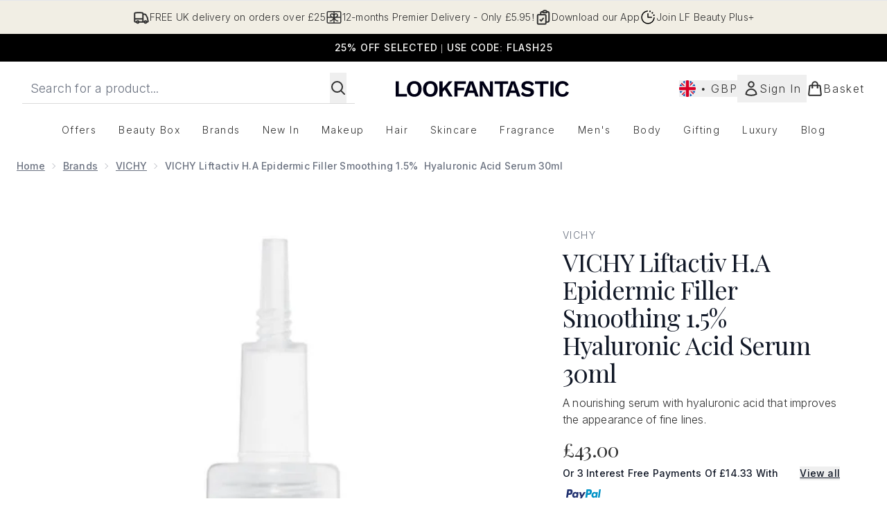

--- FILE ---
content_type: text/html
request_url: https://www.lookfantastic.com/fragments/productGalleryFragment?masterSku=12667342
body_size: -2032
content:
<div tabindex="-1" class="min-w-full snap-center relative"><video controls="" class="videoPlayer carouselImages h-full sm:max-h-none max-h-[500px] mx-auto" controlslist="nodownload" playsinline autoplay muted="muted" preload="metadata" aria-label="Play Product Video" crossorigin="anonymous" tabindex="0"> <source src="https://static.thcdn.com/productvideo/12667342/12667342-video.mp4#t=0.001" type="video/mp4"> Your browser does not support this video. </video></div><figure class="carouselImages min-w-full"> <picture> <source srcset="https://www.lookfantastic.com/images?url=https://static.thcdn.com/productimg/original/12667342-2025149097481051.jpg&format=webp&auto=avif&width=472&height=472&fit=cover 1x, https://www.lookfantastic.com/images?url=https://static.thcdn.com/productimg/original/12667342-2025149097481051.jpg&format=webp&auto=avif&width=472&height=472&fit=cover&dpr=2 2x" media="(max-width: 430px)"><source srcset="https://www.lookfantastic.com/images?url=https://static.thcdn.com/productimg/original/12667342-2025149097481051.jpg&format=webp&auto=avif&width=700&height=700&fit=cover 1x, https://www.lookfantastic.com/images?url=https://static.thcdn.com/productimg/original/12667342-2025149097481051.jpg&format=webp&auto=avif&width=700&height=700&fit=cover&dpr=2 2x" media="(max-width: 640px)"><source srcset="https://www.lookfantastic.com/images?url=https://static.thcdn.com/productimg/original/12667342-2025149097481051.jpg&format=webp&auto=avif&width=800&height=800&fit=cover 1x, https://www.lookfantastic.com/images?url=https://static.thcdn.com/productimg/original/12667342-2025149097481051.jpg&format=webp&auto=avif&width=800&height=800&fit=cover&dpr=2 2x" media="(max-width: 768px)"><source srcset="https://www.lookfantastic.com/images?url=https://static.thcdn.com/productimg/original/12667342-2025149097481051.jpg&format=webp&auto=avif&width=650&height=650&fit=cover 1x, https://www.lookfantastic.com/images?url=https://static.thcdn.com/productimg/original/12667342-2025149097481051.jpg&format=webp&auto=avif&width=650&height=650&fit=cover&dpr=2 2x" media="(max-width: 1024px)"><source srcset="https://www.lookfantastic.com/images?url=https://static.thcdn.com/productimg/original/12667342-2025149097481051.jpg&format=webp&auto=avif&width=820&height=820&fit=cover 1x, https://www.lookfantastic.com/images?url=https://static.thcdn.com/productimg/original/12667342-2025149097481051.jpg&format=webp&auto=avif&width=820&height=820&fit=cover&dpr=2 2x" media="(max-width: 1366px)">  <img src="https://www.lookfantastic.com/images?url=https://static.thcdn.com/productimg/original/12667342-2025149097481051.jpg&format=webp&auto=avif&width=1200&height=1200&fit=cover" srcset="https://www.lookfantastic.com/images?url=https://static.thcdn.com/productimg/original/12667342-2025149097481051.jpg&format=webp&auto=avif&width=1200&height=1200&fit=cover 1x, https://www.lookfantastic.com/images?url=https://static.thcdn.com/productimg/original/12667342-2025149097481051.jpg&format=webp&auto=avif&width=1200&height=1200&fit=cover&dpr=2 2x" alt="VICHY Liftactiv H.A Epidermic Filler Smoothing 1.5%  Hyaluronic Acid Serum 30ml Image 2" loading="eager" width="1200" height="1200" class="snap-center h-full object-cover mx-auto" decoding="auto" fetchpriority="auto">  </picture>    </figure><figure class="carouselImages min-w-full"> <picture> <source srcset="https://www.lookfantastic.com/images?url=https://static.thcdn.com/productimg/original/12667342-6645149097510829.jpg&format=webp&auto=avif&width=472&height=472&fit=cover 1x, https://www.lookfantastic.com/images?url=https://static.thcdn.com/productimg/original/12667342-6645149097510829.jpg&format=webp&auto=avif&width=472&height=472&fit=cover&dpr=2 2x" media="(max-width: 430px)"><source srcset="https://www.lookfantastic.com/images?url=https://static.thcdn.com/productimg/original/12667342-6645149097510829.jpg&format=webp&auto=avif&width=700&height=700&fit=cover 1x, https://www.lookfantastic.com/images?url=https://static.thcdn.com/productimg/original/12667342-6645149097510829.jpg&format=webp&auto=avif&width=700&height=700&fit=cover&dpr=2 2x" media="(max-width: 640px)"><source srcset="https://www.lookfantastic.com/images?url=https://static.thcdn.com/productimg/original/12667342-6645149097510829.jpg&format=webp&auto=avif&width=800&height=800&fit=cover 1x, https://www.lookfantastic.com/images?url=https://static.thcdn.com/productimg/original/12667342-6645149097510829.jpg&format=webp&auto=avif&width=800&height=800&fit=cover&dpr=2 2x" media="(max-width: 768px)"><source srcset="https://www.lookfantastic.com/images?url=https://static.thcdn.com/productimg/original/12667342-6645149097510829.jpg&format=webp&auto=avif&width=650&height=650&fit=cover 1x, https://www.lookfantastic.com/images?url=https://static.thcdn.com/productimg/original/12667342-6645149097510829.jpg&format=webp&auto=avif&width=650&height=650&fit=cover&dpr=2 2x" media="(max-width: 1024px)"><source srcset="https://www.lookfantastic.com/images?url=https://static.thcdn.com/productimg/original/12667342-6645149097510829.jpg&format=webp&auto=avif&width=820&height=820&fit=cover 1x, https://www.lookfantastic.com/images?url=https://static.thcdn.com/productimg/original/12667342-6645149097510829.jpg&format=webp&auto=avif&width=820&height=820&fit=cover&dpr=2 2x" media="(max-width: 1366px)">  <img src="https://www.lookfantastic.com/images?url=https://static.thcdn.com/productimg/original/12667342-6645149097510829.jpg&format=webp&auto=avif&width=1200&height=1200&fit=cover" srcset="https://www.lookfantastic.com/images?url=https://static.thcdn.com/productimg/original/12667342-6645149097510829.jpg&format=webp&auto=avif&width=1200&height=1200&fit=cover 1x, https://www.lookfantastic.com/images?url=https://static.thcdn.com/productimg/original/12667342-6645149097510829.jpg&format=webp&auto=avif&width=1200&height=1200&fit=cover&dpr=2 2x" alt="VICHY Liftactiv H.A Epidermic Filler Smoothing 1.5%  Hyaluronic Acid Serum 30ml Image 3" loading="eager" width="1200" height="1200" class="snap-center h-full object-cover mx-auto" decoding="auto" fetchpriority="auto">  </picture>    </figure><figure class="carouselImages min-w-full"> <picture> <source srcset="https://www.lookfantastic.com/images?url=https://static.thcdn.com/productimg/original/12667342-1005149097541729.jpg&format=webp&auto=avif&width=472&height=472&fit=cover 1x, https://www.lookfantastic.com/images?url=https://static.thcdn.com/productimg/original/12667342-1005149097541729.jpg&format=webp&auto=avif&width=472&height=472&fit=cover&dpr=2 2x" media="(max-width: 430px)"><source srcset="https://www.lookfantastic.com/images?url=https://static.thcdn.com/productimg/original/12667342-1005149097541729.jpg&format=webp&auto=avif&width=700&height=700&fit=cover 1x, https://www.lookfantastic.com/images?url=https://static.thcdn.com/productimg/original/12667342-1005149097541729.jpg&format=webp&auto=avif&width=700&height=700&fit=cover&dpr=2 2x" media="(max-width: 640px)"><source srcset="https://www.lookfantastic.com/images?url=https://static.thcdn.com/productimg/original/12667342-1005149097541729.jpg&format=webp&auto=avif&width=800&height=800&fit=cover 1x, https://www.lookfantastic.com/images?url=https://static.thcdn.com/productimg/original/12667342-1005149097541729.jpg&format=webp&auto=avif&width=800&height=800&fit=cover&dpr=2 2x" media="(max-width: 768px)"><source srcset="https://www.lookfantastic.com/images?url=https://static.thcdn.com/productimg/original/12667342-1005149097541729.jpg&format=webp&auto=avif&width=650&height=650&fit=cover 1x, https://www.lookfantastic.com/images?url=https://static.thcdn.com/productimg/original/12667342-1005149097541729.jpg&format=webp&auto=avif&width=650&height=650&fit=cover&dpr=2 2x" media="(max-width: 1024px)"><source srcset="https://www.lookfantastic.com/images?url=https://static.thcdn.com/productimg/original/12667342-1005149097541729.jpg&format=webp&auto=avif&width=820&height=820&fit=cover 1x, https://www.lookfantastic.com/images?url=https://static.thcdn.com/productimg/original/12667342-1005149097541729.jpg&format=webp&auto=avif&width=820&height=820&fit=cover&dpr=2 2x" media="(max-width: 1366px)">  <img src="https://www.lookfantastic.com/images?url=https://static.thcdn.com/productimg/original/12667342-1005149097541729.jpg&format=webp&auto=avif&width=1200&height=1200&fit=cover" srcset="https://www.lookfantastic.com/images?url=https://static.thcdn.com/productimg/original/12667342-1005149097541729.jpg&format=webp&auto=avif&width=1200&height=1200&fit=cover 1x, https://www.lookfantastic.com/images?url=https://static.thcdn.com/productimg/original/12667342-1005149097541729.jpg&format=webp&auto=avif&width=1200&height=1200&fit=cover&dpr=2 2x" alt="VICHY Liftactiv H.A Epidermic Filler Smoothing 1.5%  Hyaluronic Acid Serum 30ml Image 4" loading="eager" width="1200" height="1200" class="snap-center h-full object-cover mx-auto" decoding="auto" fetchpriority="auto">  </picture>    </figure><figure class="carouselImages min-w-full"> <picture> <source srcset="https://www.lookfantastic.com/images?url=https://static.thcdn.com/productimg/original/12667342-1095149097568732.jpg&format=webp&auto=avif&width=472&height=472&fit=cover 1x, https://www.lookfantastic.com/images?url=https://static.thcdn.com/productimg/original/12667342-1095149097568732.jpg&format=webp&auto=avif&width=472&height=472&fit=cover&dpr=2 2x" media="(max-width: 430px)"><source srcset="https://www.lookfantastic.com/images?url=https://static.thcdn.com/productimg/original/12667342-1095149097568732.jpg&format=webp&auto=avif&width=700&height=700&fit=cover 1x, https://www.lookfantastic.com/images?url=https://static.thcdn.com/productimg/original/12667342-1095149097568732.jpg&format=webp&auto=avif&width=700&height=700&fit=cover&dpr=2 2x" media="(max-width: 640px)"><source srcset="https://www.lookfantastic.com/images?url=https://static.thcdn.com/productimg/original/12667342-1095149097568732.jpg&format=webp&auto=avif&width=800&height=800&fit=cover 1x, https://www.lookfantastic.com/images?url=https://static.thcdn.com/productimg/original/12667342-1095149097568732.jpg&format=webp&auto=avif&width=800&height=800&fit=cover&dpr=2 2x" media="(max-width: 768px)"><source srcset="https://www.lookfantastic.com/images?url=https://static.thcdn.com/productimg/original/12667342-1095149097568732.jpg&format=webp&auto=avif&width=650&height=650&fit=cover 1x, https://www.lookfantastic.com/images?url=https://static.thcdn.com/productimg/original/12667342-1095149097568732.jpg&format=webp&auto=avif&width=650&height=650&fit=cover&dpr=2 2x" media="(max-width: 1024px)"><source srcset="https://www.lookfantastic.com/images?url=https://static.thcdn.com/productimg/original/12667342-1095149097568732.jpg&format=webp&auto=avif&width=820&height=820&fit=cover 1x, https://www.lookfantastic.com/images?url=https://static.thcdn.com/productimg/original/12667342-1095149097568732.jpg&format=webp&auto=avif&width=820&height=820&fit=cover&dpr=2 2x" media="(max-width: 1366px)">  <img src="https://www.lookfantastic.com/images?url=https://static.thcdn.com/productimg/original/12667342-1095149097568732.jpg&format=webp&auto=avif&width=1200&height=1200&fit=cover" srcset="https://www.lookfantastic.com/images?url=https://static.thcdn.com/productimg/original/12667342-1095149097568732.jpg&format=webp&auto=avif&width=1200&height=1200&fit=cover 1x, https://www.lookfantastic.com/images?url=https://static.thcdn.com/productimg/original/12667342-1095149097568732.jpg&format=webp&auto=avif&width=1200&height=1200&fit=cover&dpr=2 2x" alt="VICHY Liftactiv H.A Epidermic Filler Smoothing 1.5%  Hyaluronic Acid Serum 30ml Image 5" loading="eager" width="1200" height="1200" class="snap-center h-full object-cover mx-auto" decoding="auto" fetchpriority="auto">  </picture>    </figure><figure class="carouselImages min-w-full"> <picture> <source srcset="https://www.lookfantastic.com/images?url=https://static.thcdn.com/productimg/original/12667342-1075149097593239.jpg&format=webp&auto=avif&width=472&height=472&fit=cover 1x, https://www.lookfantastic.com/images?url=https://static.thcdn.com/productimg/original/12667342-1075149097593239.jpg&format=webp&auto=avif&width=472&height=472&fit=cover&dpr=2 2x" media="(max-width: 430px)"><source srcset="https://www.lookfantastic.com/images?url=https://static.thcdn.com/productimg/original/12667342-1075149097593239.jpg&format=webp&auto=avif&width=700&height=700&fit=cover 1x, https://www.lookfantastic.com/images?url=https://static.thcdn.com/productimg/original/12667342-1075149097593239.jpg&format=webp&auto=avif&width=700&height=700&fit=cover&dpr=2 2x" media="(max-width: 640px)"><source srcset="https://www.lookfantastic.com/images?url=https://static.thcdn.com/productimg/original/12667342-1075149097593239.jpg&format=webp&auto=avif&width=800&height=800&fit=cover 1x, https://www.lookfantastic.com/images?url=https://static.thcdn.com/productimg/original/12667342-1075149097593239.jpg&format=webp&auto=avif&width=800&height=800&fit=cover&dpr=2 2x" media="(max-width: 768px)"><source srcset="https://www.lookfantastic.com/images?url=https://static.thcdn.com/productimg/original/12667342-1075149097593239.jpg&format=webp&auto=avif&width=650&height=650&fit=cover 1x, https://www.lookfantastic.com/images?url=https://static.thcdn.com/productimg/original/12667342-1075149097593239.jpg&format=webp&auto=avif&width=650&height=650&fit=cover&dpr=2 2x" media="(max-width: 1024px)"><source srcset="https://www.lookfantastic.com/images?url=https://static.thcdn.com/productimg/original/12667342-1075149097593239.jpg&format=webp&auto=avif&width=820&height=820&fit=cover 1x, https://www.lookfantastic.com/images?url=https://static.thcdn.com/productimg/original/12667342-1075149097593239.jpg&format=webp&auto=avif&width=820&height=820&fit=cover&dpr=2 2x" media="(max-width: 1366px)">  <img src="https://www.lookfantastic.com/images?url=https://static.thcdn.com/productimg/original/12667342-1075149097593239.jpg&format=webp&auto=avif&width=1200&height=1200&fit=cover" srcset="https://www.lookfantastic.com/images?url=https://static.thcdn.com/productimg/original/12667342-1075149097593239.jpg&format=webp&auto=avif&width=1200&height=1200&fit=cover 1x, https://www.lookfantastic.com/images?url=https://static.thcdn.com/productimg/original/12667342-1075149097593239.jpg&format=webp&auto=avif&width=1200&height=1200&fit=cover&dpr=2 2x" alt="VICHY Liftactiv H.A Epidermic Filler Smoothing 1.5%  Hyaluronic Acid Serum 30ml Image 6" loading="eager" width="1200" height="1200" class="snap-center h-full object-cover mx-auto" decoding="auto" fetchpriority="auto">  </picture>    </figure><figure class="carouselImages min-w-full"> <picture> <source srcset="https://www.lookfantastic.com/images?url=https://static.thcdn.com/productimg/original/12667342-6695149097628411.jpg&format=webp&auto=avif&width=472&height=472&fit=cover 1x, https://www.lookfantastic.com/images?url=https://static.thcdn.com/productimg/original/12667342-6695149097628411.jpg&format=webp&auto=avif&width=472&height=472&fit=cover&dpr=2 2x" media="(max-width: 430px)"><source srcset="https://www.lookfantastic.com/images?url=https://static.thcdn.com/productimg/original/12667342-6695149097628411.jpg&format=webp&auto=avif&width=700&height=700&fit=cover 1x, https://www.lookfantastic.com/images?url=https://static.thcdn.com/productimg/original/12667342-6695149097628411.jpg&format=webp&auto=avif&width=700&height=700&fit=cover&dpr=2 2x" media="(max-width: 640px)"><source srcset="https://www.lookfantastic.com/images?url=https://static.thcdn.com/productimg/original/12667342-6695149097628411.jpg&format=webp&auto=avif&width=800&height=800&fit=cover 1x, https://www.lookfantastic.com/images?url=https://static.thcdn.com/productimg/original/12667342-6695149097628411.jpg&format=webp&auto=avif&width=800&height=800&fit=cover&dpr=2 2x" media="(max-width: 768px)"><source srcset="https://www.lookfantastic.com/images?url=https://static.thcdn.com/productimg/original/12667342-6695149097628411.jpg&format=webp&auto=avif&width=650&height=650&fit=cover 1x, https://www.lookfantastic.com/images?url=https://static.thcdn.com/productimg/original/12667342-6695149097628411.jpg&format=webp&auto=avif&width=650&height=650&fit=cover&dpr=2 2x" media="(max-width: 1024px)"><source srcset="https://www.lookfantastic.com/images?url=https://static.thcdn.com/productimg/original/12667342-6695149097628411.jpg&format=webp&auto=avif&width=820&height=820&fit=cover 1x, https://www.lookfantastic.com/images?url=https://static.thcdn.com/productimg/original/12667342-6695149097628411.jpg&format=webp&auto=avif&width=820&height=820&fit=cover&dpr=2 2x" media="(max-width: 1366px)">  <img src="https://www.lookfantastic.com/images?url=https://static.thcdn.com/productimg/original/12667342-6695149097628411.jpg&format=webp&auto=avif&width=1200&height=1200&fit=cover" srcset="https://www.lookfantastic.com/images?url=https://static.thcdn.com/productimg/original/12667342-6695149097628411.jpg&format=webp&auto=avif&width=1200&height=1200&fit=cover 1x, https://www.lookfantastic.com/images?url=https://static.thcdn.com/productimg/original/12667342-6695149097628411.jpg&format=webp&auto=avif&width=1200&height=1200&fit=cover&dpr=2 2x" alt="VICHY Liftactiv H.A Epidermic Filler Smoothing 1.5%  Hyaluronic Acid Serum 30ml Image 7" loading="eager" width="1200" height="1200" class="snap-center h-full object-cover mx-auto" decoding="auto" fetchpriority="auto">  </picture>    </figure>

--- FILE ---
content_type: text/html
request_url: https://www.lookfantastic.com/fragments/productThumbnailFragment?masterSku=12667342
body_size: -2227
content:
<li class="mr-6"><button class="product-thumbnail" aria-label="Open video"><div class="relative bg-slate-100 h-[100px] w-[100px] pointer-events-none"><svg xmlns="http://www.w3.org/2000/svg" fill="currentColor" width="50" height="50" viewBox="0 0 24 24" class="mx-auto pointer-events-none absolute top-[28px] left-6" stroke="#E9E2D8" aria-hidden="true"> 
  <path fill="currentColor" d="M8 17.175V6.825q0-.425.3-.713t.7-.287q.125 0 .263.037t.262.113l8.15 5.175q.225.15.338.375t.112.475t-.112.475t-.338.375l-8.15 5.175q-.125.075-.262.113T9 18.175q-.4 0-.7-.288t-.3-.712"></path>
</svg><video class="h-full mx-auto" controlslist="nodownload nofullscreen noremoteplayback" preload="metadata" crossorigin="anonymous" tabindex="0"><source src="https://static.thcdn.com/productvideo/12667342/12667342-video.mp4#t=0.001" type="video/mp4"></video></div></button></li><li class="mr-6"><button class="product-thumbnail" aria-label="Open image  2 (VICHY Liftactiv H.A Epidermic Filler Smoothing 1.5%  Hyaluronic Acid Serum 30ml)"><figure class="pointer-events-none thumbnail-image aspect-square"> <picture>   <img src="https://www.lookfantastic.com/images?url=https://static.thcdn.com/productimg/original/12667342-2025149097481051.jpg&format=webp&auto=avif&width=100&height=100&fit=cover" alt="VICHY Liftactiv H.A Epidermic Filler Smoothing 1.5%  Hyaluronic Acid Serum 30ml Image 2" loading="lazy" width="100" height="100" class="max-w-none cursor-pointer  object-cover mx-auto" decoding="auto" fetchpriority="low">  </picture>    </figure></button></li><li class="mr-6"><button class="product-thumbnail" aria-label="Open image  3 (VICHY Liftactiv H.A Epidermic Filler Smoothing 1.5%  Hyaluronic Acid Serum 30ml)"><figure class="pointer-events-none thumbnail-image aspect-square"> <picture>   <img src="https://www.lookfantastic.com/images?url=https://static.thcdn.com/productimg/original/12667342-6645149097510829.jpg&format=webp&auto=avif&width=100&height=100&fit=cover" alt="VICHY Liftactiv H.A Epidermic Filler Smoothing 1.5%  Hyaluronic Acid Serum 30ml Image 3" loading="lazy" width="100" height="100" class="max-w-none cursor-pointer  object-cover mx-auto" decoding="auto" fetchpriority="low">  </picture>    </figure></button></li><li class="mr-6"><button class="product-thumbnail" aria-label="Open image  4 (VICHY Liftactiv H.A Epidermic Filler Smoothing 1.5%  Hyaluronic Acid Serum 30ml)"><figure class="pointer-events-none thumbnail-image aspect-square"> <picture>   <img src="https://www.lookfantastic.com/images?url=https://static.thcdn.com/productimg/original/12667342-1005149097541729.jpg&format=webp&auto=avif&width=100&height=100&fit=cover" alt="VICHY Liftactiv H.A Epidermic Filler Smoothing 1.5%  Hyaluronic Acid Serum 30ml Image 4" loading="lazy" width="100" height="100" class="max-w-none cursor-pointer  object-cover mx-auto" decoding="auto" fetchpriority="low">  </picture>    </figure></button></li><li class="mr-6"><button class="product-thumbnail" aria-label="Open image  5 (VICHY Liftactiv H.A Epidermic Filler Smoothing 1.5%  Hyaluronic Acid Serum 30ml)"><figure class="pointer-events-none thumbnail-image aspect-square"> <picture>   <img src="https://www.lookfantastic.com/images?url=https://static.thcdn.com/productimg/original/12667342-1095149097568732.jpg&format=webp&auto=avif&width=100&height=100&fit=cover" alt="VICHY Liftactiv H.A Epidermic Filler Smoothing 1.5%  Hyaluronic Acid Serum 30ml Image 5" loading="lazy" width="100" height="100" class="max-w-none cursor-pointer  object-cover mx-auto" decoding="auto" fetchpriority="low">  </picture>    </figure></button></li><li class="mr-6"><button class="product-thumbnail" aria-label="Open image  6 (VICHY Liftactiv H.A Epidermic Filler Smoothing 1.5%  Hyaluronic Acid Serum 30ml)"><figure class="pointer-events-none thumbnail-image aspect-square"> <picture>   <img src="https://www.lookfantastic.com/images?url=https://static.thcdn.com/productimg/original/12667342-1075149097593239.jpg&format=webp&auto=avif&width=100&height=100&fit=cover" alt="VICHY Liftactiv H.A Epidermic Filler Smoothing 1.5%  Hyaluronic Acid Serum 30ml Image 6" loading="lazy" width="100" height="100" class="max-w-none cursor-pointer  object-cover mx-auto" decoding="auto" fetchpriority="low">  </picture>    </figure></button></li><li class="mr-6"><button class="product-thumbnail" aria-label="Open image  7 (VICHY Liftactiv H.A Epidermic Filler Smoothing 1.5%  Hyaluronic Acid Serum 30ml)"><figure class="pointer-events-none thumbnail-image aspect-square"> <picture>   <img src="https://www.lookfantastic.com/images?url=https://static.thcdn.com/productimg/original/12667342-6695149097628411.jpg&format=webp&auto=avif&width=100&height=100&fit=cover" alt="VICHY Liftactiv H.A Epidermic Filler Smoothing 1.5%  Hyaluronic Acid Serum 30ml Image 7" loading="lazy" width="100" height="100" class="max-w-none cursor-pointer  object-cover mx-auto" decoding="auto" fetchpriority="low">  </picture>    </figure></button></li>